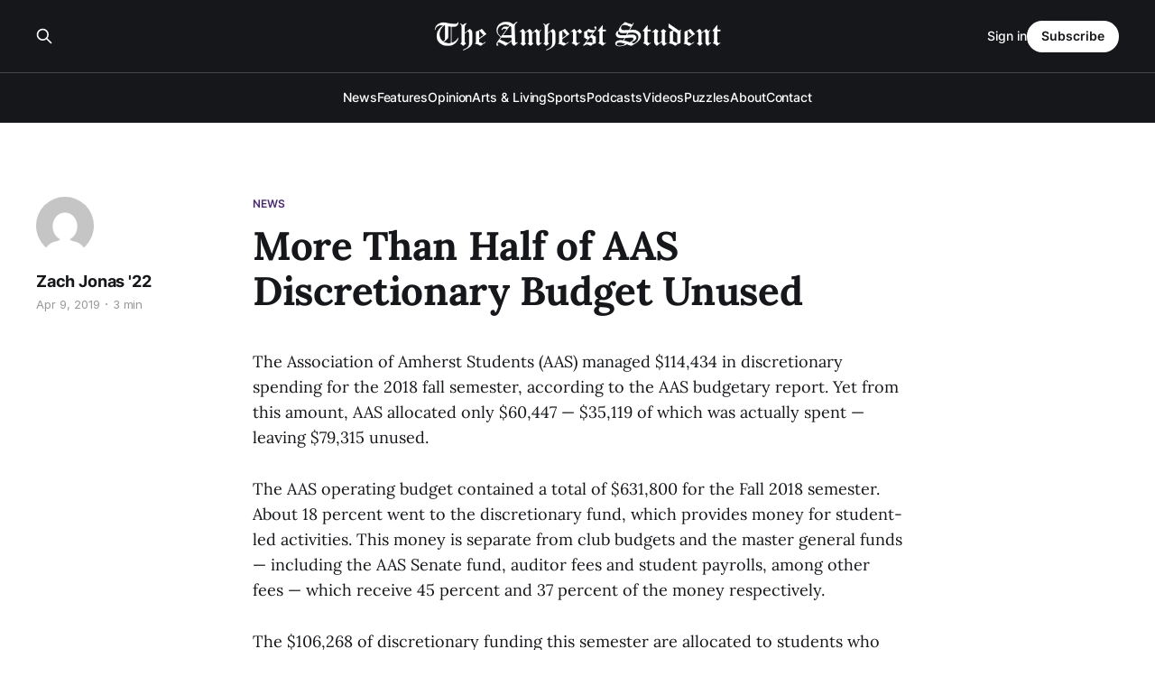

--- FILE ---
content_type: text/html; charset=utf-8
request_url: https://amherststudent.com/article/more-than-half-of-aas-discretionary-budget-unused/
body_size: 8785
content:
<!DOCTYPE html>
<html lang="en">

<head>
    <meta charset="utf-8">
    <meta name="viewport" content="width=device-width, initial-scale=1">
    <title>More Than Half of AAS Discretionary Budget Unused</title>
    <link rel="stylesheet" href="/assets/built/screen.css?v=dd4e0b1bfb">

    <link rel="icon" href="https://amherststudent.com/content/images/size/w256h256/2022/09/favicon.png" type="image/png">
    <link rel="canonical" href="https://amherststudent.com/article/more-than-half-of-aas-discretionary-budget-unused/">
    <meta name="referrer" content="origin-when-cross-origin">
    
    <meta property="og:site_name" content="The Amherst Student">
    <meta property="og:type" content="article">
    <meta property="og:title" content="More Than Half of AAS Discretionary Budget Unused">
    <meta property="og:description" content="The Association of Amherst Students (AAS) managed $114,434 in discretionary
spending for the 2018 fall semester, according to the AAS budgetary report. Yet
from this amount, AAS allocated only $60,447 — $35,119 of which was actually
spent — leaving $79,315 unused. 

The AAS operating budget contained a total">
    <meta property="og:url" content="https://amherststudent.com/article/more-than-half-of-aas-discretionary-budget-unused/">
    <meta property="article:published_time" content="2019-04-10T00:00:00.000Z">
    <meta property="article:modified_time" content="2019-04-10T00:00:00.000Z">
    <meta property="article:tag" content="News">
    
    <meta name="twitter:card" content="summary">
    <meta name="twitter:title" content="More Than Half of AAS Discretionary Budget Unused">
    <meta name="twitter:description" content="The Association of Amherst Students (AAS) managed $114,434 in discretionary
spending for the 2018 fall semester, according to the AAS budgetary report. Yet
from this amount, AAS allocated only $60,447 — $35,119 of which was actually
spent — leaving $79,315 unused. 

The AAS operating budget contained a total">
    <meta name="twitter:url" content="https://amherststudent.com/article/more-than-half-of-aas-discretionary-budget-unused/">
    <meta name="twitter:label1" content="Written by">
    <meta name="twitter:data1" content="Zach Jonas &#x27;22">
    <meta name="twitter:label2" content="Filed under">
    <meta name="twitter:data2" content="News">
    
    <script type="application/ld+json">
{
    "@context": "https://schema.org",
    "@type": "Article",
    "publisher": {
        "@type": "Organization",
        "name": "The Amherst Student",
        "url": "https://amherststudent.com/",
        "logo": {
            "@type": "ImageObject",
            "url": "https://amherststudent.com/content/images/2022/09/old-logo-white-1.png"
        }
    },
    "author": {
        "@type": "Person",
        "name": "Zach Jonas &#x27;22",
        "image": {
            "@type": "ImageObject",
            "url": "https://secure.gravatar.com/avatar/dc4815713dfd8741e161a9b61b2dabaa?s=512&d=mm&r=g",
            "width": 512,
            "height": 512
        },
        "url": "https://amherststudent.com/author/zach-jonas-22/",
        "sameAs": []
    },
    "headline": "More Than Half of AAS Discretionary Budget Unused",
    "url": "https://amherststudent.com/article/more-than-half-of-aas-discretionary-budget-unused/",
    "datePublished": "2019-04-10T00:00:00.000Z",
    "dateModified": "2019-04-10T00:00:00.000Z",
    "keywords": "News",
    "description": "The Association of Amherst Students (AAS) managed $114,434 in discretionary\nspending for the 2018 fall semester, according to the AAS budgetary report. Yet\nfrom this amount, AAS allocated only $60,447 — $35,119 of which was actually\nspent — leaving $79,315 unused. \n\nThe AAS operating budget contained a total of $631,800 for the Fall 2018\nsemester. About 18 percent went to the discretionary fund, which provides money\nfor student-led activities. This money is separate from club budgets and the\nmas",
    "mainEntityOfPage": "https://amherststudent.com/article/more-than-half-of-aas-discretionary-budget-unused/"
}
    </script>

    <meta name="generator" content="Ghost 6.11">
    <link rel="alternate" type="application/rss+xml" title="The Amherst Student" href="https://amherststudent.com/rss/">
    <script defer src="https://cdn.jsdelivr.net/ghost/portal@~2.56/umd/portal.min.js" data-i18n="true" data-ghost="https://amherststudent.com/" data-key="db3ddba5bd42d207ab63f37740" data-api="https://amherststudent.com/ghost/api/content/" data-locale="en" crossorigin="anonymous"></script><style id="gh-members-styles">.gh-post-upgrade-cta-content,
.gh-post-upgrade-cta {
    display: flex;
    flex-direction: column;
    align-items: center;
    font-family: -apple-system, BlinkMacSystemFont, 'Segoe UI', Roboto, Oxygen, Ubuntu, Cantarell, 'Open Sans', 'Helvetica Neue', sans-serif;
    text-align: center;
    width: 100%;
    color: #ffffff;
    font-size: 16px;
}

.gh-post-upgrade-cta-content {
    border-radius: 8px;
    padding: 40px 4vw;
}

.gh-post-upgrade-cta h2 {
    color: #ffffff;
    font-size: 28px;
    letter-spacing: -0.2px;
    margin: 0;
    padding: 0;
}

.gh-post-upgrade-cta p {
    margin: 20px 0 0;
    padding: 0;
}

.gh-post-upgrade-cta small {
    font-size: 16px;
    letter-spacing: -0.2px;
}

.gh-post-upgrade-cta a {
    color: #ffffff;
    cursor: pointer;
    font-weight: 500;
    box-shadow: none;
    text-decoration: underline;
}

.gh-post-upgrade-cta a:hover {
    color: #ffffff;
    opacity: 0.8;
    box-shadow: none;
    text-decoration: underline;
}

.gh-post-upgrade-cta a.gh-btn {
    display: block;
    background: #ffffff;
    text-decoration: none;
    margin: 28px 0 0;
    padding: 8px 18px;
    border-radius: 4px;
    font-size: 16px;
    font-weight: 600;
}

.gh-post-upgrade-cta a.gh-btn:hover {
    opacity: 0.92;
}</style><script async src="https://js.stripe.com/v3/"></script>
    <script defer src="https://cdn.jsdelivr.net/ghost/sodo-search@~1.8/umd/sodo-search.min.js" data-key="db3ddba5bd42d207ab63f37740" data-styles="https://cdn.jsdelivr.net/ghost/sodo-search@~1.8/umd/main.css" data-sodo-search="https://amherststudent.com/" data-locale="en" crossorigin="anonymous"></script>
    
    <link href="https://amherststudent.com/webmentions/receive/" rel="webmention">
    <script defer src="/public/cards.min.js?v=dd4e0b1bfb"></script>
    <link rel="stylesheet" type="text/css" href="/public/cards.min.css?v=dd4e0b1bfb">
    <script defer src="/public/comment-counts.min.js?v=dd4e0b1bfb" data-ghost-comments-counts-api="https://amherststudent.com/members/api/comments/counts/"></script>
    <script defer src="/public/member-attribution.min.js?v=dd4e0b1bfb"></script>
    <script defer src="/public/ghost-stats.min.js?v=dd4e0b1bfb" data-stringify-payload="false" data-datasource="analytics_events" data-storage="localStorage" data-host="https://amherststudent.com/.ghost/analytics/api/v1/page_hit"  tb_site_uuid="a43fdb94-5876-4826-96e4-cbf235c4aeab" tb_post_uuid="65d1fcfa-dda3-4759-8008-2f56e1c7d632" tb_post_type="post" tb_member_uuid="undefined" tb_member_status="undefined"></script><style>:root {--ghost-accent-color: #492A71;}</style>
    <!-- Global site tag (gtag.js) - Google Analytics -->
<script async src="https://www.googletagmanager.com/gtag/js?id=G-11QKTCHMK0"></script>
<script>
  window.dataLayer = window.dataLayer || [];
  function gtag(){dataLayer.push(arguments);}
  gtag('js', new Date());

  gtag('config', 'G-11QKTCHMK0');
</script>

<!-- <script async src="https://pagead2.googlesyndication.com/pagead/js/adsbygoogle.js?client=ca-pub-8727415999329015"
     crossorigin="anonymous"></script> -->

<script id="mcjs">!function(c,h,i,m,p){m=c.createElement(h),p=c.getElementsByTagName(h)[0],m.async=1,m.src=i,p.parentNode.insertBefore(m,p)}(document,"script","https://chimpstatic.com/mcjs-connected/js/users/6d1692caa04ecd608998f11e3/92f39881c74da86cf419eb82d.js");</script>

<script type="text/javascript" defer src="https://donorbox.org/install-popup-button.js"></script>
<script>window.DonorBox = { widgetLinkClassName: 'custom-dbox-popup' }</script>
</head>

<body class="post-template tag-news is-head-stacked has-serif-title has-serif-body is-head-dark">
<div class="gh-site">

    <header id="gh-head" class="gh-head gh-outer">
        <div class="gh-head-inner gh-inner">
            <div class="gh-head-brand">
                <div class="gh-head-brand-wrapper">
                    
                    <a class="gh-head-logo" href="https://amherststudent.com">
                            <img src="https://amherststudent.com/content/images/2022/09/old-logo-white-1.png" alt="The Amherst Student">
                                <img src="https://amherststudent.com/content/images/2022/09/old-logo-white.png" alt="The Amherst Student">
                    </a>
                    
                </div>
                <button class="gh-search gh-icon-btn" aria-label="Search this site" data-ghost-search><svg xmlns="http://www.w3.org/2000/svg" fill="none" viewBox="0 0 24 24" stroke="currentColor" stroke-width="2" width="20" height="20"><path stroke-linecap="round" stroke-linejoin="round" d="M21 21l-6-6m2-5a7 7 0 11-14 0 7 7 0 0114 0z"></path></svg></button>
                <button class="gh-burger"></button>
            </div>

            <nav class="gh-head-menu">
                <ul class="nav">
    <li class="nav-news"><a href="https://amherststudent.com/section/news/">News</a></li>
    <li class="nav-features"><a href="https://amherststudent.com/section/features/">Features</a></li>
    <li class="nav-opinion"><a href="https://amherststudent.com/section/opinion/">Opinion</a></li>
    <li class="nav-arts-living"><a href="https://amherststudent.com/section/arts-and-living/">Arts &amp; Living</a></li>
    <li class="nav-sports"><a href="https://amherststudent.com/section/sports/">Sports</a></li>
    <li class="nav-podcasts"><a href="https://amherststudent.com/section/podcast/">Podcasts</a></li>
    <li class="nav-videos"><a href="https://amherststudent.com/section/videos/">Videos</a></li>
    <li class="nav-puzzles"><a href="https://amherststudent.com/section/crossword/">Puzzles</a></li>
    <li class="nav-about"><a href="https://amherststudent.com/about/">About</a></li>
    <li class="nav-contact"><a href="https://amherststudent.com/contact/">Contact</a></li>
</ul>

            </nav>

            <div class="gh-head-actions">
                    <button class="gh-search gh-icon-btn" aria-label="Search this site" data-ghost-search><svg xmlns="http://www.w3.org/2000/svg" fill="none" viewBox="0 0 24 24" stroke="currentColor" stroke-width="2" width="20" height="20"><path stroke-linecap="round" stroke-linejoin="round" d="M21 21l-6-6m2-5a7 7 0 11-14 0 7 7 0 0114 0z"></path></svg></button>
                    <div class="gh-head-members">
                                <a class="gh-head-link" href="#/portal/signin" data-portal="signin">Sign in</a>
                                <a class="gh-head-btn gh-btn gh-primary-btn" href="#/portal/signup" data-portal="signup">Subscribe</a>
                    </div>
            </div>
        </div>
    </header>

    
<main class="gh-main">
        <article class="gh-article post tag-news no-image">

            <header class="gh-article-header gh-canvas">
                    <a class="gh-article-tag" href="https://amherststudent.com/section/news/">News</a>

                <h1 class="gh-article-title">More Than Half of AAS Discretionary Budget Unused</h1>

                    <aside class="gh-article-sidebar">

        <div class="gh-author-image-list">
                <a class="gh-author-image" href="/author/zach-jonas-22/">
                        <img src="https://secure.gravatar.com/avatar/dc4815713dfd8741e161a9b61b2dabaa?s&#x3D;512&amp;d&#x3D;mm&amp;r&#x3D;g" alt="Zach Jonas &#x27;22">
                </a>
        </div>

        <div class="gh-author-name-list">
                <h4 class="gh-author-name">
                    <a href="/author/zach-jonas-22/">Zach Jonas &#x27;22</a>
                </h4>
                
        </div>

        <div class="gh-article-meta">
            <div class="gh-article-meta-inner">
                <time class="gh-article-date" datetime="2019-04-09">Apr 9, 2019</time>
                    <span class="gh-article-meta-sep"></span>
                    <span class="gh-article-length">3 min</span>
            </div>
        </div>

    </aside>


                            </header>

            <section class="gh-content gh-canvas">
                <!--kg-card-begin: html--><p>The Association of Amherst Students (AAS) managed $114,434 in discretionary spending for the 2018 fall semester, according to the AAS budgetary report. Yet from this amount, AAS allocated only $60,447 — $35,119 of which was actually spent — leaving $79,315 unused. </p>

<p>The AAS operating budget contained a total of $631,800 for the Fall 2018 semester. About 18 percent went to the discretionary fund, which provides money for student-led activities. This money is separate from club budgets and the master general funds — including the AAS Senate fund, auditor fees and student payrolls, among other fees — which receive 45 percent and 37 percent of the money respectively. </p>

<p>The $106,268 of discretionary funding this semester are allocated to students who go to AAS budgetary meetings and request money. Only $20,006 of the funding has been spent as of April 10. </p>

<p>The funds originate from a portion of the tuition paid by the student body, AAS Treasurer John Ballard ’20 said. “We allocate the budget that is given to AAS,” he said. “It comes directly from the student fee that is in everyone’s tuition. We want to allocate it fairly and [make it] accessible to all students. The fee is the total master fund divided by the amount of students there are.”
With a master fund of $631,000, each student paid about $340 for the spring 2019 semester.</p>

<p>Gabriel Echarte ’22, AAS senator and member of the AAS Budgetary Committee, said that the lack of AAS discretionary spending is because students are unaware of what AAS has to offer and how to get funding. </p>

<p>“The main problem the Senate has in general is that we have the power to do things, but we can only do as much as students want to do. The issue is that we don’t have enough students who ask us for money, or even get involved with AAS. Filling the seats right now is pretty hard,” Echarte said. </p>

<p>“We should be running over on the amount of funds allocated, but we’re not. Not enough people come to us and request things. Our job is to provide student activities. We cannot fulfill that quota because not enough students will take our money,” Echarte added. </p>

<p>Due to the abundance of funds in the discretionary fund,  individual students are typically granted money for events and conferences. </p>

<p>“The AAS student activity fund is created in part by tuition from students. In theory, every student gives, and every student will take from the fund by going to events, concerts, joining club teams, etc.,” Echarte said. “It is a little weird when we give money to just a few students who go to a conference far away, but everyone could go. Everything we fund is non-discriminatory.”</p>

<p>Money in the discretionary fund that is not spent each semester is not burnt but rather rolled over to a reserve which is fed back into the next semester’s master fund, Echarte said. </p>

<p>In the past, the AAS generally overallocated funds, Ballard said. “AAS had to reel in the amount of money spent. For example, we didn’t want clubs to spend thousands and thousands of dollars on food like Insomnia cookies. That was the intention, but it didn’t fit with every club’s needs,” he said.</p>

<p>“We also capped the amount of money that clubs could use for transportation, but that doesn’t work for clubs like the Outing Club that travel a lot,” he added.</p>

<p>Director of Student Activities Paul Gallegos said that the Budgetary Committee will need to find solutions that involve student outreach. “It’s hard to know why there is an ebb and flow to accessing the fund, but it may indicate that additional outreach to the student body might be needed to help demystify the process … we want to help the Budgetary Committee in efforts to make accessing the funds allocated as simple as possible,” Gallegos wrote in an email interview.</p>

<p>These solutions include steps that Ballard may take in the future as acting treasurer. “I am going to create a Budgetary Committee two-page resource with tips that will go out to the students. I am also talking to Paul Gallegos about including information in the [Amherst College] Daily Mail about the discretionary meetings we have twice a week that clubs can attend and get funding from,” said Ballard.</p>

<p>“Another idea we had was having AAS treasurer office hours. We could sit in Frost [Library] and people could ask us for money,” he added.</p>

<p>Echarte noted that it is straightforward to access and use AAS funds if one knows the rules. “If you want to get funding from the AAS Budgetary Committee, read the policy guidelines online to make sure your idea is within them. There are certain price limits, a minimum number of participants, you have to publicize it, find a location, etc.,” he said. “We’re pretty generous and the process is not stringent. Meetings are Mondays in Converse from 8 to 8:30 p.m. and on Thursdays in Beneksi [Museum of Natural History] starting at 7:30 p.m.”</p>

<p>“It’s important. The money is just sitting there,” Ballard said. “It’s everyone’s money; we’re all chipping in to pay for it. And if we’re not doing a good job of making it accessible then we’re kind of failing to do our duty.”</p>
<!--kg-card-end: html-->
            </section>

        </article>

                <div class="gh-read-next gh-canvas">
                <section class="gh-pagehead">
                    <h4 class="gh-pagehead-title">Read next</h4>
                </section>

                <div class="gh-topic gh-topic-grid">
                    <div class="gh-topic-content">
                            <article class="gh-card post">
    <a class="gh-card-link" href="/article/college-receives-national-attention-controversy-over-voices-of-the-class-performance/">
            <figure class="gh-card-image">
                <img
                    srcset="/content/images/size/w300/2025/12/image.webp 300w,
                            /content/images/size/w720/2025/12/image.webp 720w,
                            /content/images/size/w960/2025/12/image.webp 960w,
                            /content/images/size/w1200/2025/12/image.webp 1200w,
                            /content/images/size/w2000/2025/12/image.webp 2000w"
                    sizes="(max-width: 1200px) 100vw, 1200px"
                    src="/content/images/size/w720/2025/12/image.webp"
                    alt="College Receives National Attention, Controversy Over “Voices of the Class” Performance"
                >
            </figure>

        <div class="gh-card-wrapper">
            <header class="gh-card-header">
                <h3 class="gh-card-title">College Receives National Attention, Controversy Over “Voices of the Class” Performance</h3>
            </header>

                    <div class="gh-card-excerpt">The Washington Free Beacon recently published an article by Jeb Allen ’27 criticizing the annual “Voices of the Class” performance and other “school-sanctioned sex events”. Students reported experiencing online harassment and doxing as more organizations published similar articles.</div>

            <footer class="gh-card-footer">
                <span class="gh-card-author">Edwyn Choi &#x27;27, Anna Wang &#x27;28</span>
                <time class="gh-card-date" datetime="2025-12-15">Dec 15, 2025</time>
                    <script
    data-ghost-comment-count="69408b69def1a600011d542d"
    data-ghost-comment-count-empty=""
    data-ghost-comment-count-singular="comment"
    data-ghost-comment-count-plural="comments"
    data-ghost-comment-count-tag="span"
    data-ghost-comment-count-class-name="gh-card-comments"
    data-ghost-comment-count-autowrap="true"
>
</script>
            </footer>
        </div>
    </a>
</article>                            <article class="gh-card post">
    <a class="gh-card-link" href="/article/students-mourn-death-of-abdullahi-mire-26e/">
            <figure class="gh-card-image">
                <img
                    srcset="/content/images/size/w300/2025/12/19505F1C-13DE-4FEC-80C4-37C83F6BB264.png 300w,
                            /content/images/size/w720/2025/12/19505F1C-13DE-4FEC-80C4-37C83F6BB264.png 720w,
                            /content/images/size/w960/2025/12/19505F1C-13DE-4FEC-80C4-37C83F6BB264.png 960w,
                            /content/images/size/w1200/2025/12/19505F1C-13DE-4FEC-80C4-37C83F6BB264.png 1200w,
                            /content/images/size/w2000/2025/12/19505F1C-13DE-4FEC-80C4-37C83F6BB264.png 2000w"
                    sizes="(max-width: 1200px) 100vw, 1200px"
                    src="/content/images/size/w720/2025/12/19505F1C-13DE-4FEC-80C4-37C83F6BB264.png"
                    alt="Students Mourn Death of Abdullahi Mire ’26E"
                >
            </figure>

        <div class="gh-card-wrapper">
            <header class="gh-card-header">
                <h3 class="gh-card-title">Students Mourn Death of Abdullahi Mire ’26E</h3>
            </header>

                    <div class="gh-card-excerpt">Current students and recent graduates remember Abdullahi Mire ’26E — who passed away in late November — by his eloquent poetry, dedication towards the Muslim Student Association, and vibrant personality.</div>

            <footer class="gh-card-footer">
                <span class="gh-card-author">Anna Wang &#x27;28</span>
                <time class="gh-card-date" datetime="2025-12-10">Dec 10, 2025</time>
                    <script
    data-ghost-comment-count="6938f182aaa52b00019f4bea"
    data-ghost-comment-count-empty=""
    data-ghost-comment-count-singular="comment"
    data-ghost-comment-count-plural="comments"
    data-ghost-comment-count-tag="span"
    data-ghost-comment-count-class-name="gh-card-comments"
    data-ghost-comment-count-autowrap="true"
>
</script>
            </footer>
        </div>
    </a>
</article>                            <article class="gh-card post">
    <a class="gh-card-link" href="/article/ca-union-request-denied-by-administration/">
            <figure class="gh-card-image">
                <img
                    srcset="/content/images/size/w300/2025/12/DSC00032.jpg 300w,
                            /content/images/size/w720/2025/12/DSC00032.jpg 720w,
                            /content/images/size/w960/2025/12/DSC00032.jpg 960w,
                            /content/images/size/w1200/2025/12/DSC00032.jpg 1200w,
                            /content/images/size/w2000/2025/12/DSC00032.jpg 2000w"
                    sizes="(max-width: 1200px) 100vw, 1200px"
                    src="/content/images/size/w720/2025/12/DSC00032.jpg"
                    alt="CA Union Request Denied by Administration"
                >
            </figure>

        <div class="gh-card-wrapper">
            <header class="gh-card-header">
                <h3 class="gh-card-title">CA Union Request Denied by Administration</h3>
            </header>

                    <div class="gh-card-excerpt">Last Friday, community advisors’ request for voluntary union recognition was denied by the administration. President Michael Elliott and Dean of Students Angie Tissi-Gassoway recommended a formal election through the National Labor Relations Board instead.</div>

            <footer class="gh-card-footer">
                <span class="gh-card-author">Julia Gentin &#x27;26</span>
                <time class="gh-card-date" datetime="2025-12-10">Dec 10, 2025</time>
                    <script
    data-ghost-comment-count="6938ee59aaa52b00019f4b7f"
    data-ghost-comment-count-empty=""
    data-ghost-comment-count-singular="comment"
    data-ghost-comment-count-plural="comments"
    data-ghost-comment-count-tag="span"
    data-ghost-comment-count-class-name="gh-card-comments"
    data-ghost-comment-count-autowrap="true"
>
</script>
            </footer>
        </div>
    </a>
</article>                    </div>
                </div>
            </div>

                <div class="gh-comments gh-read-next gh-canvas">
            <section class="gh-pagehead">
                <h4 class="gh-pagehead-title">Comments (<script
    data-ghost-comment-count="6114288fc209381aaf6108db"
    data-ghost-comment-count-empty="0"
    data-ghost-comment-count-singular=""
    data-ghost-comment-count-plural=""
    data-ghost-comment-count-tag="span"
    data-ghost-comment-count-class-name=""
    data-ghost-comment-count-autowrap="true"
>
</script>)</h3>
            </section>
            
        <script defer src="https://cdn.jsdelivr.net/ghost/comments-ui@~1.3/umd/comments-ui.min.js" data-locale="en" data-ghost-comments="https://amherststudent.com/" data-api="https://amherststudent.com/ghost/api/content/" data-admin="https://amherststudent.com/ghost/" data-key="db3ddba5bd42d207ab63f37740" data-title="" data-count="false" data-post-id="6114288fc209381aaf6108db" data-color-scheme="auto" data-avatar-saturation="60" data-accent-color="#492A71" data-comments-enabled="all" data-publication="The Amherst Student" crossorigin="anonymous"></script>
    
        </div>
</main>

    <footer class="gh-foot gh-outer">
        <div class="gh-foot-inner gh-inner">
                <section class="gh-subscribe">
                    <h3 class="gh-subscribe-title">Subscribe to The Amherst Student</h3>
                    <button class="gh-subscribe-btn gh-btn" data-portal="signup"><svg width="20" height="20" viewBox="0 0 20 20" fill="none" stroke="currentColor" xmlns="http://www.w3.org/2000/svg">
    <path d="M3.33332 3.33334H16.6667C17.5833 3.33334 18.3333 4.08334 18.3333 5.00001V15C18.3333 15.9167 17.5833 16.6667 16.6667 16.6667H3.33332C2.41666 16.6667 1.66666 15.9167 1.66666 15V5.00001C1.66666 4.08334 2.41666 3.33334 3.33332 3.33334Z" stroke-width="1.5" stroke-linecap="round" stroke-linejoin="round"/>
    <path d="M18.3333 5L9.99999 10.8333L1.66666 5" stroke-width="1.5" stroke-linecap="round" stroke-linejoin="round"/>
</svg> Subscribe now</button>
                </section>

            <nav class="gh-foot-menu">
                <ul class="nav">
    <li class="nav-newsletter"><a href="https://amherststudent.com/subscribe/">Newsletter</a></li>
    <li class="nav-about"><a href="https://amherststudent.com/about/">About</a></li>
    <li class="nav-masthead"><a href="https://amherststudent.com/masthead/">Masthead</a></li>
    <li class="nav-submissions"><a href="https://amherststudent.com/submissions/">Submissions</a></li>
    <li class="nav-join"><a href="https://amherststudent.com/join-our-staff/">Join</a></li>
    <li class="nav-advertise"><a href="https://amherststudent.com/advertise/">Advertise</a></li>
    <li class="nav-archives"><a href="https://amherststudent.com/archives/">Archives</a></li>
    <li class="nav-privacy-policy"><a href="https://amherststudent.com/privacy/">Privacy Policy</a></li>
    <li class="nav-contact"><a href="https://amherststudent.com/contact/">Contact</a></li>
    <li class="nav-search"><a href="#/search">Search →</a></li>
</ul>

            </nav>

            <div class="gh-copyright">
                    The Student Newspaper of Amherst College Since 1868 - © 2025 The Amherst Student
            </div>
        </div>
    </footer>

</div>

    <div class="pswp" tabindex="-1" role="dialog" aria-hidden="true">
    <div class="pswp__bg"></div>

    <div class="pswp__scroll-wrap">
        <div class="pswp__container">
            <div class="pswp__item"></div>
            <div class="pswp__item"></div>
            <div class="pswp__item"></div>
        </div>

        <div class="pswp__ui pswp__ui--hidden">
            <div class="pswp__top-bar">
                <div class="pswp__counter"></div>

                <button class="pswp__button pswp__button--close" title="Close (Esc)"></button>
                <button class="pswp__button pswp__button--share" title="Share"></button>
                <button class="pswp__button pswp__button--fs" title="Toggle fullscreen"></button>
                <button class="pswp__button pswp__button--zoom" title="Zoom in/out"></button>

                <div class="pswp__preloader">
                    <div class="pswp__preloader__icn">
                        <div class="pswp__preloader__cut">
                            <div class="pswp__preloader__donut"></div>
                        </div>
                    </div>
                </div>
            </div>

            <div class="pswp__share-modal pswp__share-modal--hidden pswp__single-tap">
                <div class="pswp__share-tooltip"></div>
            </div>

            <button class="pswp__button pswp__button--arrow--left" title="Previous (arrow left)"></button>
            <button class="pswp__button pswp__button--arrow--right" title="Next (arrow right)"></button>

            <div class="pswp__caption">
                <div class="pswp__caption__center"></div>
            </div>
        </div>
    </div>
</div>
<script src="/assets/built/main.min.js?v=dd4e0b1bfb"></script>

<script>
    document.querySelectorAll(".gh-subscribe").forEach(e => e.remove());
</script>

</body>

</html>
